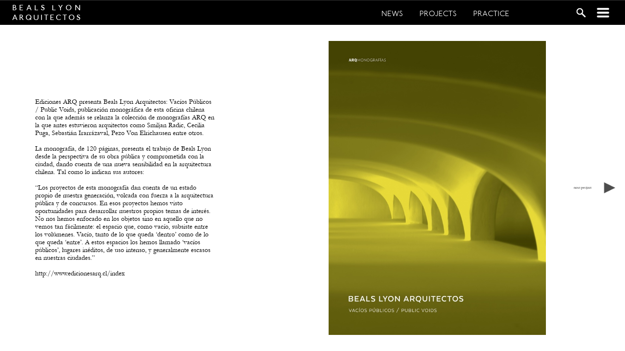

--- FILE ---
content_type: text/html; charset=UTF-8
request_url: http://web.beals-lyon.cl/NEWS/PUBLICATIONS/2083/MONOGRAPH-LAUNCH/
body_size: 2787
content:
<!DOCTYPE html PUBLIC "-//W3C//DTD XHTML 1.0 Transitional//EN" "http://www.w3.org/TR/xhtml1/DTD/xhtml1-transitional.dtd">
<html xmlns="http://www.w3.org/1999/xhtml">
<head>
<meta http-equiv="Content-Type" content="text/html; charset=UTF-8" />
<title>PUBLICATIONS BEALS LYON</title>
<meta name="description" content="BEALS LYON ARCHITECTS"/>
<meta name="keywords" content="beals,lyon,arquitecto,architect,chilearq,chile,norte,centro,sur,arquitectura,contemporanea,arq,arquitectos,chilenos,arte,fotografia,foto,paisaje,chileno,desierto,bosque,cad,fotos,aereas"/>
<meta name="viewport" content="width=device-width, initial-scale=1.0"/>
<link rel="icon" href="/img/ico.png" type="image/x-icon" />
<link rel="shortcut icon" href="/img/ico.png" type="image/x-icon" />
<link href="/stilo.css?v=1.3" rel="stylesheet" type="text/css" />
<script src="//ajax.googleapis.com/ajax/libs/jquery/2.1.3/jquery.min.js" type="text/javascript" ></script>
<script src="/js/functions.js?1.0" type="text/javascript"></script>
</head>

<body>
<div id="menu">
    <div id="menuLogo" class="mano Johnston textoU" onclick="MM_goToURL('parent','/');return document.MM_returnValue"><div id="menuLogoIN"><span id="bealslyon">Beals Lyon</span><br />Arquitectos</div></div>
    <div id="menuLess" class="JohnstonLight textoU colorW">
    	    	<a href="/filter/practice/" class="white"><div class="mano mlitem raift">practice</div></a>
            	<a href="/filter/projects/" class="white"><div class="mano mlitem raift">projects</div></a>
            	<a href="/filter/NEWS/" class="white"><div class="mano mlitem raift">NEWS</div></a>
            </div>
    <div id="menuSearch"><form id="formBUSCARTOP" name="formBUSCARTOP" method="post" action="/search/"><input id="buscar" name="buscar" type="text" class="form4" /><input id="buscarBut" name="buscando" type="image" src="/img/tras.png" class="mano" align="absmiddle" /></form></div>
    <div id="menuMore" class="mano"></div>
</div>
<div id="filter1" class="filter animationMED overlay90"></div>
<div id="filter2" class="filter animationMED textoU">
	<div class="spaceholder"></div>
    <a href="/"><div class="itemFilter Johnston">all</div></a>
    <div class="clear"></div>
	    <a href="/filter/NEWS"><div class="itemFilter Johnston">NEWS</div></a>
    	    	<a href="/filter/COMPETITIONS-&-AWARDS/"><div class="itemFilter JohnstonLight">COMPETITIONS & AWARDS</div></a>
    	    	<a href="/filter/LECTURES-&-EXHIBITIONS/"><div class="itemFilter JohnstonLight">LECTURES & EXHIBITIONS</div></a>
    	    	<a href="/filter/PUBLICATIONS/"><div class="itemFilter JohnstonLight">PUBLICATIONS</div></a>
    	    	<a href="/filter/WORK/"><div class="itemFilter JohnstonLight">WORK</div></a>
    	        <a href="/filter/projects"><div class="itemFilter Johnston">projects</div></a>
    	    	<a href="/filter/COMMERCIAL/"><div class="itemFilter JohnstonLight">COMMERCIAL</div></a>
    	    	<a href="/filter/INSTALLATION/"><div class="itemFilter JohnstonLight">INSTALLATION</div></a>
    	    	<a href="/filter/LANDSCAPE/"><div class="itemFilter JohnstonLight">LANDSCAPE</div></a>
    	    	<a href="/filter/PUBLIC-BUILDINGS/"><div class="itemFilter JohnstonLight">PUBLIC BUILDINGS</div></a>
    	    	<a href="/filter/RESIDENTIAL/"><div class="itemFilter JohnstonLight">RESIDENTIAL</div></a>
    	        <a href="/filter/practice"><div class="itemFilter Johnston">practice</div></a>
    	        <a href="/NEWS/PUBLICATIONS/2083/MONOGRAPH-LAUNCH/?region=esp"><div class="itemFilter JohnstonLight">Español</div></a>
</div>
<div class="spaceholder"></div>
<div id="main">
	
<div class="fullFrame Garamond">
	
        <div class="controls">
        <div id="counter" class="buttons active"> <span id="howdy">next project</span> &nbsp; </div>
        <div id="linkeo" class="buttons mano mas active"> <a href="/projects/RESIDENTIAL/2073/PATAGONIA-VIRGEN-HOUSE/" title="CASA FRUTILLAR" > <img src="/img/arrow2.png" width="100%" /></a> </div>
    </div>
        
<style>
.back1-0 {
	background:url(http://web.beals-lyon.cl/fotos/1920/) no-repeat center center;
	background-size:contain;"
}
.back3-0 {
	background:url(http://web.beals-lyon.cl/fotos/1920/2016-04-05-4651SVS9345.jpg) no-repeat center center;
	background-size:contain;
}
@media screen and (max-width: 1920px){
.back1-0 {
	background:url(http://web.beals-lyon.cl/fotos/1200/) no-repeat center center;
	background-size:contain;"
}
.back3-0 {
	background:url(http://web.beals-lyon.cl/fotos/1200/2016-04-05-4651SVS9345.jpg) no-repeat center center;
	background-size:contain;
}
}
@media screen and (max-width: 1400px){
.back1-0 {
	background:url(http://web.beals-lyon.cl/fotos/650/) no-repeat center center;
	background-size:contain;"
}
.back3-0 {
	background:url(http://web.beals-lyon.cl/fotos/650/2016-04-05-4651SVS9345.jpg) no-repeat center center;
	background-size:contain;
}
}
@media screen and (max-width: 650px){
.back1-0 {
	background:url(http://web.beals-lyon.cl/fotos/650/) no-repeat center center;
	background-size:contain;
}
.back3-0 {
	background:url(http://web.beals-lyon.cl/fotos/650/2016-04-05-4651SVS9345.jpg) no-repeat center center;
	background-size:contain;
}
}
</style>
  
	<div id="slide-1" class="slides ajustemovil animation active">
    	
        <div id="lamina1" class="leift untercioLAM  clunch">
            <div id="interior1" class="fullINT clunch">
            	<div class="conmarco back1-0 core">
                	<div class="textoINT  nivelador"><span class=" high0">Ediciones ARQ presenta Beals Lyon Arquitectos: Vacíos Públicos / Public Voids, publicación monográfica de esta oficina chilena con la que además se relanza la colección de monografías ARQ en la que antes estuvieron arquitectos como Smiljan Radic, Cecilia Puga, Sebastián Irarrázaval, Pezo Von Elrichausen entre otros.<br />
<br />
La monografía, de 120 páginas, presenta el trabajo de Beals Lyon desde la perspectiva de su obra pública y comprometida con la ciudad, dando cuenta de una nueva sensibilidad en la arquitectura chilena. Tal como lo indican sus autores:<br />
<br />
“Los proyectos de esta monografía dan cuenta de un estado propio de nuestra generación, volcada con fuerza a la arquitectura pública y de concursos. En esos proyectos hemos visto oportunidades para desarrollar nuestros propios temas de interés. No nos hemos enfocado en los objetos sino en aquello que no vemos tan fácilmente: el espacio que, como vacío, subsiste entre los volúmenes. Vacío, tanto de lo que queda ‘dentro’ como de lo que queda ‘entre’. A estos espacios los hemos llamado ‘vacíos públicos’, lugares inéditos, de uso intenso, y generalmente escasos en nuestras ciudades.”<br />
<br />
<a href="http://www.edicionesarq.cl/2016/beals-lyon-arquitectos-vacios-urbanos-public-voids/" target="_blank">http://www.edicionesarq.cl/index</a></span></div>                </div>
            </div>
                    </div>
        
	        
        <div id="lamina2" class="leift dostercioLAM  ">
            <div id="interior3" class="fullINT ">
            	<div class="conmarco back3-0 core">
                	<img src="http://web.beals-lyon.cl/fotos/650/2016-04-05-4651SVS9345.jpg" width="100%" />                </div>
            </div>
                    </div>
        
	    
    	<div class="clear"></div>
        
    </div>
        
        
</div>

<script>
	var howMany = 1;
	$('#more').click(function(){
		if(howMany == 0){ $("#more,#counter").removeClass('active'); $("#mensajeo,#linkeo").addClass('active'); }
		$("#less").addClass('active');
		$("#slide-"+howMany).animate({ left: "-100%" }, 250);
		howMany += 1;
		$("#slide-"+howMany).addClass('active slideleft').animate({ left: "0%" }, 250);
		$("#howdy").text(howMany);
	});
	$('#less').click(function(){
		if(howMany == 2){ $("#less").removeClass('active'); }
		$("#more").addClass('active');
		$("#slide-"+howMany).animate({ left: "100%" }, 250);
		howMany -= 1;
		$("#slide-"+howMany).addClass('active').animate({ left: "0%" }, 250);
		$("#howdy").text(howMany);
	});
</script></div>
    <div class="opacado mano" id="closeSlide" onclick="MM_goToURL('parent','/');return document.MM_returnValue"></div>
</body>
</html>
<script>
	var ShowMe = 1;
	$('#menuMore').click(function(){
		if(ShowMe == 1){
			$(".filter").animate({ top: "0%" }, 200); ShowMe -= 1;
		} else {
			$(".filter").animate({ top: "-110%" }, 200); ShowMe += 1;
		}
	});
</script>

--- FILE ---
content_type: text/css
request_url: http://web.beals-lyon.cl/stilo.css?v=1.3
body_size: 3261
content:
html, body { margin: 0px; width:100%; height:100%; overflow-x:hidden; }
body { font-family: Arial, Helvetica, sans-serif; color:#000; }
form { clear: none; float: none; border-style: none; margin: 0px; }
.mano { cursor:pointer; }
				
A:link { color:#000; text-decoration: none; }
A:visited { color:#000; text-decoration: none; }
A:active { color:#000; text-decoration: none; }
A:hover { color:#000; text-decoration: none; }

A.dos:link { color:#000000; text-decoration: none; }
A.dos:visited { color:#000000; text-decoration: none; }
A.dos:active { color:#000000; text-decoration: none; }
A.dos:hover { color:#000000; text-decoration: none; }

A.white:link { color:#FFFFFF; text-decoration: none; }
A.white:visited { color:#FFFFFF; text-decoration: none; }
A.white:active { color:#EAEAEA; text-decoration: none; }
A.white:hover { color:#EAEAEA; text-decoration: none; }
	
.opacado { filter:alpha(opacity=0); -moz-opacity: 0.0; opacity: 0.0; }
.overlay { filter:alpha(opacity=80); -moz-opacity: 0.8; opacity: 0.8; }
.overlay30 { filter:alpha(opacity=30); -moz-opacity: 0.3; opacity: 0.3; }
.overlay90 { filter:alpha(opacity=95); -moz-opacity: 0.95; opacity: 0.95; }

.animation { -webkit-transition: all 1000ms ease-in-out; -moz-transition: all 1000ms ease-in-out; -ms-transition: all 1000ms ease-in-out; -o-transition: all 1000ms ease-in-out; transition: all 1000ms ease-in-out;}
.animationSLOW { -webkit-transition: all 500ms ease-in-out; -moz-transition: all 500ms ease-in-out; -ms-transition: all 500ms ease-in-out; -o-transition: all 500ms ease-in-out; transition: all 500ms ease-in-out; }
.animationMED { -webkit-transition: all 250ms ease-in-out; -moz-transition: all 250ms ease-in-out; -ms-transition: all 250ms ease-in-out; -o-transition: all 250ms ease-in-out; transition: all 250ms ease-in-out; }
.animationFAST { -webkit-transition: all 100ms ease-in-out; -moz-transition: all 100ms ease-in-out; -ms-transition: all 100ms ease-in-out; -o-transition: all 100ms ease-in-out; transition: all 100ms ease-in-out; }

/* cargar tipografia */
@font-face { font-family: Garamond; src: url('/font/GARA.TTF'); font-weight:1; }
@font-face { font-family: Johnston; src: url('/font/johnston_itc_medium.ttf'); font-weight:1; }
@font-face { font-family: JohnstonLight; src: url('/font/johnston_itc_light.ttf'); font-weight:1; }
@font-face { font-family: Berthold; src: url('/font/BertholdAkzidenzGroteskBold.otf'); font-weight:1; }
@font-face { font-family: BertholdLight; src: url('/font/BertholdAkzidenzGroteskLight.otf'); font-weight:1; }
@font-face { font-family: BertholdMedium; src: url('/font/BertholdAkzidenzGroteskMedium.otf'); font-weight:1; }
.Garamond { font-family: Garamond, Arial, Helvetica, sans-serif; }
.Berthold { font-family: Berthold, Arial, Helvetica, sans-serif; }
.BertholdLight { font-family: BertholdLight, Arial, Helvetica, sans-serif; }
.BertholdMedium { font-family: BertholdMedium, Arial, Helvetica, sans-serif; }
.Johnston { font-family: Johnston, Arial, Helvetica, sans-serif; }
.JohnstonLight { font-family: JohnstonLight, Arial, Helvetica, sans-serif; }

.texto35 { font-size: 35px; line-height:2; }
.texto18 { font-size: 18px; line-height:1.4; }
.texto14 { font-size: 14px; line-height:1.4; }
.texto13 { font-size: 13px; }
.texto12 { font-size: 12px; }
.texto11 { font-size: 11px; }
.texto10 { font-size: 10px; }
.texto9 { font-size: 9px; }

.form1 { color: #444444; background-color: #FFFFFF; border: thin solid #DDDDDD; padding:2px 0px; margin:0px; }
.form2 { font-size: 11px; color: #666666; background-color: #FFFFFF; border: thin solid #CCCCCC; padding:2px 0px; margin:0px; }
.form3 { font-size: 12px; margin:2px 0; background-color: #E6E6E6; border: thin solid #E6E6E6; padding:2px 0px; margin:0px; }
.form4 { font-size: 11px; background-color: Transparent; border: Transparent; padding:2px 3px; border-left:1px solid Transparent; border-radius:0px; color:#FFF; }
.form4:hover { border-left:1px solid #FFF; }

.botonentrar { background-color: Transparent; border: Transparent; padding:5px 10px; margin:0px; }
.botonsalir { background-color: #FF0000; border: Transparent; color: #FFFFFF; padding:5px 10px; margin:0px; }

.textoU { text-transform:uppercase; }
.textol { text-transform:lowercase; }
.textoC { text-transform:capitalize; }
.textoS { line-height:2.0; }
.textoS2 { line-height:1.4; }
.textoS3 { line-height:1.7; }
.textoLS { letter-spacing:4px; }
.textoLSs { letter-spacing:2px; }
.textoLSc { letter-spacing:1px; }
.textoB { font-weight: bold; }
.textoJ { text-align: justify; }
.textoAC { text-align:center; }
.textoAD { text-align:right; }
.textoP { padding:10px 0 0 10px; }

.color0 { color: #000000; }
.color3 { color: #333333; }
.color4 { color: #444444; }
.color6 { color: #666666; }
.color9 { color: #999999; }
.colorW { color: #FFFFFF; }
.colorC { color: #CCCCCC; }
.colorR { color: #FF1D25; }
.colorA { color: #009ee3; }
.colorN { color: #e77202; }
.colorG { color: #d9d9d9; }

.leift { position:relative; float:left; }
.raift { position:relative; float:right; }
.clear { clear:both; }
.fixed { position:fixed; }
.centrados { position:relative; margin:0 auto; }
.cursorno { pointer-events:none; }

/* home */
#menu {
	z-index:10000;
	position:fixed;
	top:0px;
	width:100%;
	height:50px;
	border-top:1px solid #333;
	background-color:#000;
	overflow:hidden;
}
#menuLess {
	position:relative;
	float:left;
	width:calc(100% - 450px);
	height:50px;
}
#menuMore { /* ancho 70 */
	position:relative;
	float:left;
	width:40px;
	height:40px;
	margin:5px 25px 5px 5px;
	background:url(img/collapseW.png) center center no-repeat;
	background-size:contain;
}
#menuLogo { /* ancho 150 */
	position:relative;
	float:left;
	width:150px;
	height:40px;
	margin:5px 55px 5px 25px;
	color:#FFF;
	letter-spacing:3px;
	display: table;
	/*background:url(img/BLW.png) center center no-repeat;	*/
}
#bealslyon {
	letter-spacing:5.3px;
}
#menuLogoIN {
	display: table-cell;
    vertical-align: middle;
}
#menuSearch { /* ancho 150 */
	position:relative;
	float:left;
	width:130px;
	height:20px;
	margin:15px 10px;
	background:url(img/searchW.png) right center no-repeat;
	background-size:contain;
}
#buscar {
	width:100px;
}
#buscarBut {
	width:20px; height:20px;
}
.mlitem {
	margin:17px;
}

/* filter */
#filter1, #filter2 {
	z-index:9000;
	position:fixed;
	width:100%;
	height:110%;
	top:-110%;
}
#filter1 {
	background-color:#FFF;
}
#filter2 {
	overflow:hidden;
}
.itemFilter {
	font-size:3em;
	float:left;
	position:relative;
	margin:20px 40px;
	border-left:1px solid transparent;
}
.itemFilter:hover {
	border-left:1px solid #333;
}

/* home */
.spaceholder {
	position:relative;
	height:50px;
	width:100%;
}
.boxes {
	margin: 0;
	padding: 0;
    width: 16.66%;
    padding-top: 16.66%;
}
.innerbox {
	z-index:0;
	position: absolute;
	left: 5%;
	top: 5%;
	width: 90%;
	height: 90%;
	overflow: hidden;
}
.innerbox img {
	position:absolute;
	left:0%;
	top:0%;
	height:100%;
	width:100%;
}
.boxes:hover .innerbox img {
	width:110%;
	height:110%;
	left:-5%;
	top:-5%;
}
.innertext {
	z-index:10;
	position: absolute;
	left: 5%;
	top: 5%;
	width: 90%;
	height: 90%;
	overflow: hidden;
	background-color:#FFF;
}
.boxes:hover .innertext {
	filter:alpha(opacity=100); -moz-opacity: 1.0; opacity: 1.0;
}

.boxTIT {
	margin-top:10%;
	width:100%;
}
.boxABS {
	width:100%;
}
.boxBOT {
	position:absolute;
	bottom:0%;
	width:100%;
}
.boxes:hover .boxBOT {
	/* bottom:-5%; animacion del subtitulo eliminada */
}
#main {
	position:relative;
	height:calc(100% - 50px);
	width:100%;
}
.fullFrame, .slides {
	position:absolute;
	left:0%;
	top:0%;
	height:100%;	
	width:100%;
}
.slides {
	display:none;
}
.active {
	display:block !important;
}

.controls {
	display: inline;
    z-index: 6000;
    position: fixed;
	font-size: 100%;
}
.buttons {
	position: fixed;
    top: 50%;
    width: 50px;
    height: 50px;
    display: inline-block;
    z-index: 6000;
}
.buttons:hover {
	filter:alpha(opacity=30); -moz-opacity: 0.3; opacity: 0.3;
}
.mas {
	right:10px;
	display:none;
}
.menos {
	left:10px;
	display:none;
}
#counter, #mensajeo {
	font-size:0.5em;
	right:65px;
	display:none;
	text-align:right;
	padding-top:20px;
}
.slidestop {
	left:0%;
}
.slideleft {
	left:100%;
}
.slideraift {
	left:-100%;
}

.fullLAM, .fullINT, .sinmarco {
	position:relative;
	height:100%;
	width:100%;
}
.halfLAM {
	position:relative;
	height:100%;
	width:50%;
}
.untercioLAM {
	position:relative;
	height:100%;
	width:40%;
}
.dostercioLAM {
	position:relative;
	height:100%;
	width:60%;
}
.halfINT {
	position:relative;
	height:50%;
	width:100%;
}
.conmarco {
	position:relative;
	height:90%;
	width:90%;
	top:5%;
	left:5%;
}

.textoINT {
	position:relative;
	padding:5%;
	overflow:hidden;
	word-break: break-word;
}
.untercioLAM .textoINT {
	padding:5% 10%;
}
.fichas strong {
	font-family: BertholdMedium, Arial, Helvetica, sans-serif;
}
.conmarco, .sinmarco {
	display:table;
}
.nivelador {
	display: table-cell;
    vertical-align: middle;
}
.high0 {
}
.high1 {
	font-size:3em;
	font-size: 3vw;
}
.high2 {
	font-size:2.5em;
	font-size: 2.5vw;
}
.high3 {
	font-style:italic;
}
.high3:before {
	content: '”';
    font-size: 900%;
    position: absolute;
    color: #999;
    margin-top:-5%;
    margin-left:-5%;
    opacity: .25;
}
.high4 {
	font-size:1.5em;
	font-size: 2vw;
}
#interior1, #interior2, #interior3, #interior4 {
	overflow:hidden;
}

/* practice */
#practice {
	position:relative;
	padding:calc(5% - 25px) 10%;
	height:calc(90% - 50px);
}
.abiertos {
	margin-bottom:50px;
}
.apagados {
	display:none;
	position:relative;
	overflow:hidden;
}
.capsules {
	padding-right:10%;
}
.capsules p {
	display:block;
    -webkit-margin-before: 0px;
    -webkit-margin-after: 1em;
    -webkit-margin-start: 0px;
    -webkit-margin-end: 0px;
}
.capsules h4 {
    -webkit-margin-after: 0.3em;
}
.boxTIT {
	font-size: 1vw;
}
.boxABS {
	font-size: 1.1vw;
}
.boxBOT h5 {
	font-size: 0.7vw;
}
.textoINT {
	font-size: 1vw;
}
#forty {
	width:40%;
}
#sixty {
	width:60%;
	height:100%;
	background:url(http://web.beals-lyon.cl/fotos/1200/practice.jpg) no-repeat center top;
	background-size:contain;
}

/* mejoras para cargar imagen mas liviana */
.core img {
	display:none;
}
/* close de las slides */
#closeSlide {
	z-index: 99000;
    position: fixed;
    bottom: 5%;
    right: 5%;
    padding: 10px;
    height: 35px;
    width: 35px;
    background:url(img/close.png) no-repeat;
	background-size:contain;
}

@media screen and (max-width: 1280px){
.boxes {
    width: 20%;
    padding-top: 20%;
}
.boxTIT {
	font-size: 1vw;
}
.boxABS {
	font-size: 1.2vw;
}
.boxBOT h5 {
	font-size: 0.8vw;
}
.textoINT {
	font-size: 1.1vw;
}
#sixty {
	background:url(http://web.beals-lyon.cl/fotos/650/practice.jpg) no-repeat center top;
	background-size:contain;
}
}
@media screen and (max-width: 1024px){
.boxes {
    width: 25%;
    padding-top: 25%;
}
.itemFilter {
	font-size:3em;
	margin:20px;
}
.high1 {
	font-size: 3.5vw;
}
.high2 {
	font-size: 3vw;
}
.high4 {
	font-size: 2.5vw;
}
.boxTIT {
	font-size: 1.4vw;
}
.boxABS {
	font-size: 1.3vw;
}
.boxBOT h5 {
	font-size: 0.9vw;
}
.textoINT {
	font-size: 1.5vw;
}
@media screen and (max-width: 768px){ /* ipad vertical */
html, body {
	overflow-x:visible; /* el hidden mareaba el scroll con inercia */
}
.boxes {
    width: 33.33%;
    padding-top: 33.33%;
}
.halfLAM, .untercioLAM, .dostercioLAM {
	height:100%;
	width:100%;
}
.controls {
	display:none;
}
.itemFilter {
	font-size:1.8em;
	margin:10px;
}
.mlitem {
	display:none;
}
.fullFrame, .slides {
	position:relative;
	display:block;
	left:0px !important;
}
.clunch {
	display:table;
}
#forty, #sixty, #sixty .conmarco {
	width:100%;
}
.capsules {
	padding-right:10%;
}
.fichas {
	font-size:1em !important;
}
.high1 {
	font-size: 4vw;
}
.high2 {
	font-size: 3.5vw;
}
.high4 {
	font-size: 3vw;
}
.boxTIT {
	font-size: 1.8vw;
}
.boxABS {
	font-size: 1.9vw;
}
.boxBOT h5 {
	font-size: 1.5vw;
}
.textoINT {
	font-size: 2.5vw;
}
}
@media screen and (max-width: 520px){
.boxes {
    width: 50%;
    padding-top: 50%;
}
#practice {
	padding:10%;
}
.itemFilter {
	font-size:1.5em;
}
.high1 {
	font-size: 7vw;
}
.high2 {
	font-size: 6vw;
}
.high4 {
	font-size: 5vw;
}
.boxTIT {
	font-size: 2.5vw;
}
.boxABS {
	font-size: 2.6vw;
}
.boxBOT h5 {
	font-size: 2.2vw;
}
.textoINT {
	font-size: 3vw;
}
}
@media screen and (max-width: 420px){
.boxes {
    width: 100%;
    padding-top: 100%;
}
#menuLogo { /* echo 95px */
	margin:5px 5px 5px 20px;
}
#menuLess {
	width:calc(100% - 360px);
}
#menuMore {  /* echo 65px */
	margin:5px 10px 5px 5px;
}
#menuSearch {  /* echo 120px */
	width:105px;
}
#buscar {
	width:60px;
}
.innerbox img {
	filter:alpha(opacity=50); -moz-opacity:0.5; opacity: 0.5;
}
.innertext {
	background-color:transparent;
	filter:alpha(opacity=100); -moz-opacity: 1; opacity: 1;
}
.boxes:hover .innertext {
	filter:alpha(opacity=100); -moz-opacity: 1; opacity: 1;
}
.boxes:hover .boxBOT {
	/* bottom:5%; animacion eliminada */
}
.untercioLAM .textoINT {
	padding:5%;
}
.high1 {
	font-size: 8vw;
}
.high2 {
	font-size: 7vw;
}
.high4 {
	font-size: 6vw;
}
.boxTIT {
	font-size: 5vw;
}
.boxABS {
	font-size: 5vw;
}
.boxBOT h5 {
	font-size: 4.6vw;
}
.textoINT {
	font-size: 5vw;
}
/* mejoras para cargar imagen mas liviana */
.core img {
	display:block;
	margin: 5% 0%;
}
.ajustemovil {
	height:auto;
}
#slide-1 {
	height:100%;
}

}
@media screen and (max-width: 330px){
#menuSearch {  /* echo 90px */
	width:70px;
}
#buscar {
	width:40px;
}
}

--- FILE ---
content_type: text/javascript
request_url: http://web.beals-lyon.cl/js/functions.js?1.0
body_size: 862
content:
  (function(i,s,o,g,r,a,m){i['GoogleAnalyticsObject']=r;i[r]=i[r]||function(){
  (i[r].q=i[r].q||[]).push(arguments)},i[r].l=1*new Date();a=s.createElement(o),
  m=s.getElementsByTagName(o)[0];a.async=1;a.src=g;m.parentNode.insertBefore(a,m)
  })(window,document,'script','//www.google-analytics.com/analytics.js','ga');

  ga('create', 'UA-74329351-1', 'auto');
  ga('send', 'pageview');


// funciones
function MM_goToURL() { //v3.0
  var i, args=MM_goToURL.arguments; document.MM_returnValue = false;
  for (i=0; i<(args.length-1); i+=2) eval(args[i]+".location='"+args[i+1]+"'");
}
function MM_jumpMenu(targ,selObj,restore){ //v3.0
  eval(targ+".location='"+selObj.options[selObj.selectedIndex].value+"'");
  if (restore) selObj.selectedIndex=0;
}
function MM_goToURL_blank() { //v3.0  con blank
	var i, args=MM_goToURL_blank.arguments; document.MM_returnValue_blank = false; 
	for (i=0; i<(args.length-1); i+=2) window.open(args[i+1]); 
}

$(document).ready(function(){
	
	$("#formBUSCARTOP").submit(function () {
		if($("#buscar").val().length < 1 || $("#buscar").val() == "Buscar:"  || $("#buscar").val() == " ") {  
			alert("Oops, search is empty");  
			return false;
		}
	});

});

// todo el material para el close flotantes
$(document).ready(function(){
	$('#closeSlide').each(function() {
		var fadeStart=$(window).height()*10/100 
			,fadeUntil=fadeStart+($(window).height()*20/100) 
			,fading = $(this);
		
		$(window).bind('scroll', function(){
			var offset = $(document).scrollTop(),opacity=1;
			if( offset<=fadeStart ){
				opacity=0;
			}else if( offset<=fadeUntil ){
				opacity=0+((offset-fadeStart)/(fadeUntil-fadeStart));
			}
			fading.css('opacity',opacity);
		});
	});
});

--- FILE ---
content_type: text/plain
request_url: https://www.google-analytics.com/j/collect?v=1&_v=j102&a=1936380487&t=pageview&_s=1&dl=http%3A%2F%2Fweb.beals-lyon.cl%2FNEWS%2FPUBLICATIONS%2F2083%2FMONOGRAPH-LAUNCH%2F&ul=en-us%40posix&dt=PUBLICATIONS%20BEALS%20LYON&sr=1280x720&vp=1280x720&_u=IEBAAEABAAAAACAAI~&jid=938317014&gjid=1734676039&cid=1973151882.1769090807&tid=UA-74329351-1&_gid=622770329.1769090807&_r=1&_slc=1&z=14816642
body_size: -285
content:
2,cG-DSTGHQR7NW